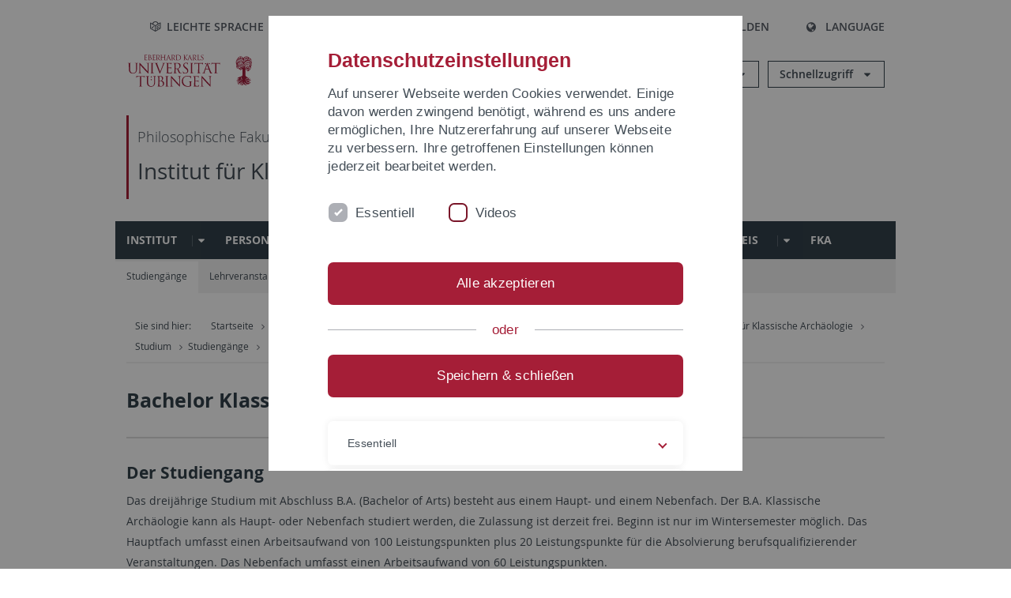

--- FILE ---
content_type: text/html; charset=utf-8
request_url: https://uni-tuebingen.de/de/17161
body_size: 12803
content:
<!DOCTYPE html>
<html lang="de">
<head>

<meta charset="utf-8">
<!-- 
	This website is powered by TYPO3 - inspiring people to share!
	TYPO3 is a free open source Content Management Framework initially created by Kasper Skaarhoj and licensed under GNU/GPL.
	TYPO3 is copyright 1998-2026 of Kasper Skaarhoj. Extensions are copyright of their respective owners.
	Information and contribution at https://typo3.org/
-->

<base href="https://uni-tuebingen.de/">
<link rel="icon" href="/_assets/7d66ab3e4599366251c5af46f0e770b9/Images/favicon.ico" type="image/vnd.microsoft.icon">

<meta http-equiv="x-ua-compatible" content="IE=edge">
<meta name="generator" content="TYPO3 CMS">
<meta name="viewport" content="width=device-width, initial-scale=1.0, user-scalable=yes">
<meta name="robots" content="index,follow">
<meta name="twitter:card" content="summary">
<meta name="language" content="de">
<meta name="date" content="2024-11-14">
<meta name="title" content="Bachelor Klassische Archäologie (Haupt- und Nebenfach)">


<link rel="stylesheet" href="/typo3temp/assets/compressed/merged-088d6f1e055b6483444c31caec728def-efe8524d4c9dc3e28d91b221099bea24.css?1764770257" media="all">






<meta name="keywords" content=" "/><title>Bachelor Klassische Archäologie (Haupt- und Nebenfach)&#32;&#124; Universität Tübingen</title>      <link rel="apple-touch-icon" sizes="180x180" href="/_assets/7d66ab3e4599366251c5af46f0e770b9/Images/Favicons/apple-touch-icon.png">
      <link rel="icon" type="image/png" sizes="32x32" href="/_assets/7d66ab3e4599366251c5af46f0e770b9/Images/Favicons/favicon-32x32.png">
      <link rel="icon" type="image/png" sizes="16x16" href="/_assets/7d66ab3e4599366251c5af46f0e770b9/Images/Favicons/favicon-16x16.png">
      <link rel="manifest" href="/_assets/7d66ab3e4599366251c5af46f0e770b9/Images/Favicons/site.webmanifest">
      <link rel="mask-icon" href="/_assets/7d66ab3e4599366251c5af46f0e770b9/Images/Favicons/safari-pinned-tab.svg" color="#5bbad5">
      <meta name="msapplication-TileColor" content="#da532c">
      <meta name="theme-color" content="#ffffff">
<link rel="canonical" href="https://uni-tuebingen.de/fakultaeten/philosophische-fakultaet/fachbereiche/altertums-und-kunstwissenschaften/institut-fuer-klassische-archaeologie/studium/studiengaenge/bachelor-klassische-archaeologie-haupt-und-nebenfach/"/>
</head>
<body class="page17161">


<div class="ut-page">
    <header class="ut-page__header ut-page-header">
    
        <nav class="ut-nav ut-nav--skipanchors" aria-label="Bereiche überspringen">
    <ul class="ut-nav__list " >
        <li class="ut-nav__item " data-level-count="1" >
            <a class="ut-link ut-nav__link hidden-xs hidden-sm sr-only sr-only-focusable" href="/fakultaeten/philosophische-fakultaet/fachbereiche/altertums-und-kunstwissenschaften/institut-fuer-klassische-archaeologie/studium/studiengaenge/bachelor-klassische-archaeologie-haupt-und-nebenfach/#ut-identifier--main-nav" tabindex="0">Direkt zur Hauptnavigation</a>
        </li>
        <li class="ut-nav__item " data-level-count="2" >
            <a class="ut-link ut-nav__link sr-only sr-only-focusable" href="/fakultaeten/philosophische-fakultaet/fachbereiche/altertums-und-kunstwissenschaften/institut-fuer-klassische-archaeologie/studium/studiengaenge/bachelor-klassische-archaeologie-haupt-und-nebenfach/#ut-identifier--main-content" tabindex="0">Direkt zum Inhalt</a>
        </li>
        <li class="ut-nav__item " data-level-count="3" >
            <a class="ut-link ut-nav__link sr-only sr-only-focusable" href="/fakultaeten/philosophische-fakultaet/fachbereiche/altertums-und-kunstwissenschaften/institut-fuer-klassische-archaeologie/studium/studiengaenge/bachelor-klassische-archaeologie-haupt-und-nebenfach/#ut-identifier--footer" tabindex="0" >Direkt zur Fußleiste</a>
        </li>
        <li class="ut-nav__item " data-level-count="4" >
            <a class="ut-link ut-nav__link hidden-xs sr-only sr-only-focusable" href="/fakultaeten/philosophische-fakultaet/fachbereiche/altertums-und-kunstwissenschaften/institut-fuer-klassische-archaeologie/studium/studiengaenge/bachelor-klassische-archaeologie-haupt-und-nebenfach/#ut-identifier--search-toggle" tabindex="0">Direkt zur Suche</a>
        </li>
    </ul>
</nav>


        <div class="container ut-page-header__container">
            
<div class="ut-page-header__menu">
	<nav class="ut-nav ut-nav--meta-top ut-page-header__meta"
		 aria-label="Metanavigation">
		<ul class="ut-nav__list">
			<li class="ut-nav__item " data-level-count="1"><a href="/leichte-sprache/" class="ut-link ut-nav__link"><span class="ut-link__icon ut-link__icon--left icon-iconset_leichtesprache ut-icon"></span>Leichte Sprache</a></li><li class="ut-nav__item " data-level-count="1"><a href="/gebaerdensprache/" class="ut-link ut-nav__link"><span class="ut-link__icon ut-link__icon--left icon-iconset_gebaerdensprache ut-icon"></span>Gebärdensprache</a></li><li class="ut-nav__item " data-level-count="1"><a href="/uni-a-z/" class="ut-link ut-nav__link"><span class="ut-link__icon ut-link__icon--left ut-icon-info-circled ut-icon"></span>Uni A-Z</a></li><li class="ut-nav__item " data-level-count="1"><a href="/kontakt/" class="ut-link ut-nav__link"><span class="ut-link__icon ut-link__icon--left ut-icon-mail-squared ut-icon"></span>Kontakt</a></li>
		</ul>
	</nav>

	<nav class="ut-page-header__switch ut-switchbar">
		<ul class="ut-switchbar__list">
			<li class="ut-switchbar__item" id="switchbar-search">
				<button class="ut-switchbar__toggle" id="ut-identifier--search-toggle" data-toggle="switchbar"
						data-target="#switchblock-search"
						aria-haspopup="true" aria-expanded="false" tabindex="0">
					<span class="ut-switchbar__icon ut-icon ut-icon-search"></span>
					<span class="ut-switchbar__label">Suchen</span>
				</button>
				<div class="ut-switchblock__item ut-switchblock__item--dropdown" id="switchblock-search">
					<div class="ut-switchblock__header">
						<span class="ut-switchblock__title">Suche (mit Ecosia)</span>
					</div>
					<div class="ut-switchblock__content">
						<form class="ut-form ut-form--search ut-form--small" name="searchForm" role="search" action="https://www.ecosia.org/search" onsubmit="appendSiteToQuery()">
							<fieldset>
								<legend>Suchen</legend>
								<div class="ut-form__row row ">
									<input class="ut-form__input ut-form__field" id="search" type="search" name="q" placeholder="Ihre Suchanfrage" value="" aria-label="Suchanfrage eingeben" required/>
								</div>
								<div class="ut-form__actions row ">
									<button type="submit" class="ut-btn ut-btn--outline ut-btn--color-primary-1 ut-form__action" aria-label="Suche starten">
										Suchen
										<span class="ut-btn__icon ut-btn__icon--right ut-icon ut-icon-right-big"></span>
									</button>
								</div>
							</fieldset>
						</form>
					</div>
					<span class="ut-switchblock__close-icon ut-icon ut-icon-cancel" role="button" tabindex="0"></span>
				</div>
			</li>
			<li class="ut-switchbar__item" id="switchbar-login" data-login-nonceurl="/fakultaeten/philosophische-fakultaet/fachbereiche/altertums-und-kunstwissenschaften/institut-fuer-klassische-archaeologie/studium/studiengaenge/bachelor-klassische-archaeologie-haupt-und-nebenfach?type=1727092915">
				
						<button class="ut-switchbar__toggle" data-toggle="switchbar" data-target="#switchblock-login" data-sslredirect="true" aria-haspopup="true" aria-expanded="false" tabindex="0">
							<span class="ut-switchbar__icon ut-icon ut-icon-login"></span>
							<span class="ut-switchbar__label">Anmelden</span>
						</button>
					
				<div class="ut-switchblock__item ut-switchblock__item--dropdown" id="switchblock-login">
					<div class="ut-switchblock__header">
						<span class="ut-switchblock__title">Anmelden</span>
					</div>
					<div class="ut-switchblock__content">
						

	<form class="ut-form ut-form--login ut-form--small" action="https://uni-tuebingen.de/login/" method="post">
		<fieldset>
			<legend>Anmelde Formular</legend>
			<div class="ut-form__row row">
				<input
						class="ut-form__input ut-form__field"
						id="user"
						name="user"
						placeholder="Benutzername"
						value=""
						aria-label="Benutzername eingeben"
						required=""
						type="text" />
			</div>
			<div class="ut-form__row row">
				<input class="ut-form__input ut-form__field"
						id="password"
						name="pass"
						placeholder="Passwort"
						value=""
						aria-label="Passwort eingeben"
						required=""
						type="password" />
			</div>

			<input type="hidden" name="logintype" value="login" />
			
			<input type="hidden" name="pid" value="146,147,166,8290,8291,8394,8395,8425,8426,9608,31267,8293,8366@c40ba2f920a5ca0bb18bcdfcdc389e757e48a010" />
			<input type="hidden" name="redirect_url" value="" />
			<input type="hidden" name="tx_felogin_pi1[noredirect]" value="0" />
			<input type="hidden" name="referer" value="/fakultaeten/philosophische-fakultaet/fachbereiche/altertums-und-kunstwissenschaften/institut-fuer-klassische-archaeologie/studium/studiengaenge/bachelor-klassische-archaeologie-haupt-und-nebenfach/" />
			<input type="hidden" name="__RequestToken" value="will be filled via ajax" data-login-noncecontainer="" />

			<div class="ut-form__actions row">
				<button type="submit" class="ut-btn ut-btn--outline ut-btn--color-primary-1 ut-form__action"
						aria-label="Anmelden">Anmelden<span
						class="ut-btn__icon ut-btn__icon--right ut-icon ut-icon-right-big"></span></button>
			</div>
		</fieldset>
	</form>



					</div>
					<span class="ut-switchblock__close-icon ut-icon ut-icon-cancel" role="button" tabindex="0"></span>
				</div>
			</li>
			<li class="ut-switchbar__item" id="switchbar-language">
				<button class="ut-switchbar__toggle" data-toggle="switchbar" data-target="#switchblock-language"
						aria-haspopup="true" aria-expanded="false" tabindex="0">
					<span class="ut-switchbar__icon ut-icon ut-icon-globe"></span>
					<span class="ut-switchbar__label">Language</span>
				</button>
				<div class="ut-switchblock__item ut-switchblock__item--dropdown" id="switchblock-language">
					<div class="ut-switchblock__header">
						<span class="ut-switchblock__title">Sprachauswahl</span>
					</div>
					<div class="ut-switchblock__content">
						<nav class="ut-nav ut-nav--language"
							 aria-label="Sprachwähler">
							<ul class="ut-nav__list"><li class="ut-nav__item"><a href="/fakultaeten/philosophische-fakultaet/fachbereiche/altertums-und-kunstwissenschaften/institut-fuer-klassische-archaeologie/studium/studiengaenge/bachelor-klassische-archaeologie-haupt-und-nebenfach/" class="ut-link ut-nav__link">Deutsch</a></li><li class="ut-nav__item"><a href="/en/fakultaeten/philosophische-fakultaet/fachbereiche/altertums-und-kunstwissenschaften/institut-fuer-klassische-archaeologie/studium/studiengaenge/bachelor-klassische-archaeologie-haupt-und-nebenfach/" class="ut-link ut-nav__link">Englisch</a></li></ul>
						</nav>
					</div>
					<span class="ut-switchblock__close-icon ut-icon ut-icon-cancel" role="button" tabindex="0"></span>
				</div>
			</li>
			
			<li class="ut-switchbar__item ut-switchbar__metanavigation">
				<a class="ut-switchbar__toggle" title="Leichte Sprache" tabindex="0" href="/leichte-sprache/">
					<span class="ut-switchbar__icon ut-icon icon-iconset_leichtesprache"></span>
				</a>
			</li>
			
			
			<li class="ut-switchbar__item ut-switchbar__metanavigation">
				<a class="ut-switchbar__toggle" title="Gebärdensprache" tabindex="0" href="/gebaerdensprache/">
					<span class="ut-switchbar__icon ut-icon icon-iconset_gebaerdensprache"></span>
				</a>
			</li>
			
			<li class="ut-switchbar__item" id="switchbar-menu">
				<button class="ut-switchbar__toggle" id="ut-identifier--menu-toggle" data-toggle="switchbar"
						data-target="#switchblock-menu" title="Menü" aria-haspopup="true"
						aria-expanded="false">
					<span class="ut-switchbar__icon ut-icon ut-icon-menu"></span>
					<span class="ut-switchbar__icon ut-icon ut-icon-cancel"></span>
					<span class="ut-switchbar__label sr-only-focusable">Hauptmenu</span>
				</button>
			</li>
		</ul>
	</nav>
</div>


            

<div class="ut-page-header__banner">
	<div class="ut-page-header__logos">
		<a href="/" class="ut-logo-link ut-logo-link--main">
			<img class="ut-img ut-img--logo ut-img--logo-main" alt="Logo der Universität Tübingen" src="/_assets/7d66ab3e4599366251c5af46f0e770b9/Images/Logo_Universitaet_Tuebingen.svg" width="269" height="70" />
		</a>
		
				<a class="ut-logo-link ut-logo-link--excellence" href="/exzellenzstrategie/">
					<img class="ut-img ut-img--logo ut-img--logo-excellence" alt="Logo der Exzellenzstrategie" src="/_assets/7d66ab3e4599366251c5af46f0e770b9/Images/Logo_Universitaet_Tuebingen_Exzellent_EN.svg" width="230" height="30" />
				</a>
			

	</div>

	<div class="ut-page-header__dropdowns">
		<div class="ut-dropdown">
			<button class="ut-dropdown__toggle ut-dropdown__toggle--outline" id="header-dropdown-toggle-groups" aria-controls="ut-information" aria-expanded="false"
					type="button" data-toggle="dropdown">
				Informationen für
			</button>
			<ul class="ut-dropdown__menu  dropdown-menu" id="ut-information"><li class="ut-dropdown__item"><a href="/studium/studieninteresse/" class="ut-link ut-dropdown__link">Studieninteressierte</a></li><li class="ut-dropdown__item"><a href="/studium/" class="ut-link ut-dropdown__link">Studierende</a></li><li class="ut-dropdown__item"><a href="/beschaeftigte/" class="ut-link ut-dropdown__link" title="Übersicht über wichtige Anlaufstellen, Angebote und News für Beschäftigte der Universität Tübingen.">Beschäftigte</a></li><li class="ut-dropdown__item"><a href="/lehrende/" class="ut-link ut-dropdown__link" title="Weiterbildungsmöglichkeiten, Beratung und Informationen sowie konkrete Hilfsangebote für Lehrende der Universität Tübingen.">Lehrende</a></li><li class="ut-dropdown__item"><a href="/alumni/" class="ut-link ut-dropdown__link" title="Herzlich willkommen beim Alumni-Netzwerk der Universität Tübingen. Informationen, Kontakte und Veranstaltungen für ehemalige Studierende und Forschende: Stay connected! ">Alumni</a></li><li class="ut-dropdown__item"><a href="/universitaet/aktuelles-und-publikationen/medienservice/" class="ut-link ut-dropdown__link">Medien</a></li><li class="ut-dropdown__item"><a href="/wirtschaft/" class="ut-link ut-dropdown__link" title="Von der Universität in die Praxis: Anlaufstellen für das Recruiting von Nachwuchskräften sowie Forschungskooperationen mit Unternehmen. ">Wirtschaft</a></li><li class="ut-dropdown__item"><a href="/weiterbildung/" class="ut-link ut-dropdown__link" title="Für Ihren nächsten Karriereschritt: Wissenschaftliche Weiterbildungsprogramme zur Qualifizierung und Professionalisierung im Beruf. ">Weiterbildung</a></li></ul>
		</div>
		<div class="ut-dropdown">
			<button class="ut-dropdown__toggle ut-dropdown__toggle--outline" id="header-dropdown-toggle-quicklinks" aria-controls="ut-quicklinks" aria-expanded="false"
					type="button" data-toggle="dropdown">
				Schnellzugriff
			</button>
			<ul class="ut-dropdown__menu  dropdown-menu" id="ut-quicklinks"><li class="ut-dropdown__item"><a href="/studium/studienangebot/verzeichnis-der-studiengaenge/" class="ut-link ut-dropdown__link">Alle Studiengänge</a></li><li class="ut-dropdown__item"><a href="https://alma.uni-tuebingen.de/alma/pages/cs/sys/portal/hisinoneStartPage.faces" target="_blank" class="ut-link ut-dropdown__link" rel="noreferrer">ALMA Portal</a></li><li class="ut-dropdown__item"><a href="/exzellenzstrategie/" class="ut-link ut-dropdown__link">Exzellenzstrategie</a></li><li class="ut-dropdown__item"><a href="https://epv-welt.uni-tuebingen.de/RestrictedPages/StartSearch.aspx" target="_blank" class="ut-link ut-dropdown__link" rel="noreferrer">Personensuche (EPV)</a></li><li class="ut-dropdown__item"><a href="/einrichtungen/verwaltung/iv-studierende/studierendenabteilung/studierendensekretariat/" class="ut-link ut-dropdown__link">Studierendensekretariat</a></li><li class="ut-dropdown__item"><a href="/einrichtungen/universitaetsbibliothek/" class="ut-link ut-dropdown__link">Universitätsbibliothek</a></li><li class="ut-dropdown__item"><a href="https://alma.uni-tuebingen.de/alma/pages/cs/sys/portal/hisinoneStartPage.faces" target="_blank" class="ut-link ut-dropdown__link" rel="noreferrer">Vorlesungsverzeichnis</a></li><li class="ut-dropdown__item"><a href="https://webmail.uni-tuebingen.de/" target="_blank" class="ut-link ut-dropdown__link" rel="noreferrer">Webmail Uni Tübingen</a></li><li class="ut-dropdown__item"><a href="/studium/beratung-und-info/zentrale-studienberatung/" class="ut-link ut-dropdown__link">Zentrale Studienberatung</a></li></ul>
		</div>
	</div>
</div>




            
    <nav class="ut-nav-area ut-page-header__area_nav" aria-label="Bereichsnavigation">
        
                <h4 class="ut-heading ut-nav-area__prev-level">
                    <a href="/fakultaeten/philosophische-fakultaet/fakultaet/" title="Philosophische Fakultät" class="ut-link ut-nav-area__link ut-nav-area__link--prev">
                        Philosophische Fakultät
                    </a>
                </h4>
                <h2 class="ut-heading ut-nav-area__current-level">
                    <a class="ut-link ut-nav-area__link" title="Institut für Klassische Archäologie" href="/fakultaeten/philosophische-fakultaet/fachbereiche/altertums-und-kunstwissenschaften/institut-fuer-klassische-archaeologie/institut/">
                        Institut für Klassische Archäologie
                    </a>
                </h2>
            
    </nav>



            

<div class="ut-page__switchblock ut-switchblock">
	<div class="ut-switchblock__item" id="switchblock-menu">
		<div class="ut-switchblock__header">
			
					<span class="ut-switchblock__title">Institut für Klassische Archäologie</span>
				
		</div>
		<div class="ut-switchblock__content" data-breadcrumbuids="17105,17118">
			<nav class="ut-nav ut-nav--main lory-slider js_variablewidth variablewidth" id="ut-identifier--main-nav" data-current-pid="17161" data-current-languageuid="0" data-navigationshortener-label="Mehr..."> <div class="lory-frame js_frame"><ul class="ut-nav__list ut-nav__list--level-1 lory-slides js_slides"><li class="ut-nav__item ut-nav__item--level-1 lory-slides__item js-slide" aria-haspopup="true" aria-expanded="false"><div class="ut-nav__link-group"><a href="/fakultaeten/philosophische-fakultaet/fachbereiche/altertums-und-kunstwissenschaften/institut-fuer-klassische-archaeologie/institut/" class="ut-link ut-nav__link ut-nav__link--level-1">Institut</a><a class="ut-nav__toggle-link" role="button" aria-label="Menü ein-/ausblenden" data-menu-currentpid="17104"><span class="ut-nav__toggle-line"></span><span class="ut-nav__toggle-icon"></span></a></div><ul class="ut-nav__list ut-nav__list--level-2"><li class="ut-nav__item ut-nav__item--close-level"><a href="#" class="ut-nav__link ut-nav__link--close-level"><span class="ut-icon ut-icon-angle-left ut-nav__link-icon ut-nav__link-icon--left"></span>Zurück</a></li><li class="ut-nav__item ut-nav__item--level-2"><a href="/fakultaeten/philosophische-fakultaet/fachbereiche/altertums-und-kunstwissenschaften/institut-fuer-klassische-archaeologie/institut/ueber-uns/" class="ut-link ut-nav__link ut-nav__link--level-2">Über Uns</a></li><li class="ut-nav__item ut-nav__item--level-2"><a href="/fakultaeten/philosophische-fakultaet/fachbereiche/altertums-und-kunstwissenschaften/institut-fuer-klassische-archaeologie/institut/bibliothek/" class="ut-link ut-nav__link ut-nav__link--level-2">Bibliothek</a></li><li class="ut-nav__item ut-nav__item--level-2"><div class="ut-nav__link-group"><a href="/fakultaeten/philosophische-fakultaet/fachbereiche/altertums-und-kunstwissenschaften/institut-fuer-klassische-archaeologie/institut/forschungskolloquium/" class="ut-link ut-nav__link ut-nav__link--level-2">Forschungskolloquium</a><a class="ut-nav__toggle-link" data-menuajax-refresh="true" role="button" data-menu-currentpid="136285"><span class="ut-nav__toggle-line"></span><span class="ut-nav__toggle-icon"></span></a></div><ul class="ut-nav__list ut-nav__list--level-3"><li class="ut-nav__item ut-nav__item--close-level"><a href="#" class="ut-nav__link ut-nav__link--close-level"><span class="ut-icon ut-icon-angle-left ut-nav__link-icon ut-nav__link-icon--left"></span>Zurück</a></li><li class="ut-nav__item ut-nav__item--level-3"><div class="ut-nav__link-group"><a href="/fakultaeten/philosophische-fakultaet/fachbereiche/altertums-und-kunstwissenschaften/institut-fuer-klassische-archaeologie/institut/forschungskolloquium/vergangene-kolloquien/sommersemester-2025/" class="ut-link ut-nav__link ut-nav__link--level-3" data-menuajax-parentpage="203092" tabindex="0" title="Vergangene Kolloquien">Vergangene Kolloquien</a><a class="ut-nav__toggle-link" data-menuajax-refresh="true" role="button" data-menu-currentpid="203092"><span class="ut-nav__toggle-line"></span><span class="ut-nav__toggle-icon"></span></a></div></li></ul></li><li class="ut-nav__item ut-nav__item--level-2"><a href="/fakultaeten/philosophische-fakultaet/fachbereiche/altertums-und-kunstwissenschaften/institut-fuer-klassische-archaeologie/institut/hauskolloquium/" class="ut-link ut-nav__link ut-nav__link--level-2">Hauskolloquium</a></li></ul></li><li class="ut-nav__item ut-nav__item--level-1 lory-slides__item js-slide "><a href="/fakultaeten/philosophische-fakultaet/fachbereiche/altertums-und-kunstwissenschaften/institut-fuer-klassische-archaeologie/personen/" class="ut-link ut-nav__link ut-nav__link--level-1">Personen</a></li><li class="ut-nav__item ut-nav__item--level-1 ut-nav__item--is-current lory-slides__item js-slide" aria-haspopup="true" aria-expanded="false"><div class="ut-nav__link-group ut-nav__link-group--is-current"><a href="/fakultaeten/philosophische-fakultaet/fachbereiche/altertums-und-kunstwissenschaften/institut-fuer-klassische-archaeologie/studium/" class="ut-link ut-nav__link ut-nav__link--level-1">Studium</a><a class="ut-nav__toggle-link" role="button" aria-label="Menü ein-/ausblenden" data-menu-currentpid="17105"><span class="ut-nav__toggle-line"></span><span class="ut-nav__toggle-icon"></span></a></div><ul class="ut-nav__list ut-nav__list--level-2"><li class="ut-nav__item ut-nav__item--close-level"><a href="#" class="ut-nav__link ut-nav__link--close-level"><span class="ut-icon ut-icon-angle-left ut-nav__link-icon ut-nav__link-icon--left"></span>Zurück</a></li><li class="ut-nav__item ut-nav__item--level-2"><a href="/fakultaeten/philosophische-fakultaet/fachbereiche/altertums-und-kunstwissenschaften/institut-fuer-klassische-archaeologie/studium/studiengaenge/" class="ut-link ut-nav__link ut-nav__link--level-2">Studiengänge</a></li><li class="ut-nav__item ut-nav__item--level-2"><a href="/fakultaeten/philosophische-fakultaet/fachbereiche/altertums-und-kunstwissenschaften/institut-fuer-klassische-archaeologie/studium/lehrveranstaltungen/" class="ut-link ut-nav__link ut-nav__link--level-2">Lehrveranstaltungen</a></li><li class="ut-nav__item ut-nav__item--level-2"><a href="/fakultaeten/philosophische-fakultaet/fachbereiche/altertums-und-kunstwissenschaften/institut-fuer-klassische-archaeologie/studium/studierendenaustausch/" class="ut-link ut-nav__link ut-nav__link--level-2">Studierendenaustausch</a></li><li class="ut-nav__item ut-nav__item--level-2"><a href="/fakultaeten/philosophische-fakultaet/fachbereiche/altertums-und-kunstwissenschaften/institut-fuer-klassische-archaeologie/studium/fachschaft/" class="ut-link ut-nav__link ut-nav__link--level-2">Fachschaft</a></li></ul></li><li class="ut-nav__item ut-nav__item--level-1 lory-slides__item js-slide" aria-haspopup="true" aria-expanded="false"><div class="ut-nav__link-group"><a href="/fakultaeten/philosophische-fakultaet/fachbereiche/altertums-und-kunstwissenschaften/institut-fuer-klassische-archaeologie/forschung/aktuelle-projekte/" class="ut-link ut-nav__link ut-nav__link--level-1">Forschung</a><a class="ut-nav__toggle-link" role="button" aria-label="Menü ein-/ausblenden" data-menu-currentpid="263223"><span class="ut-nav__toggle-line"></span><span class="ut-nav__toggle-icon"></span></a></div><ul class="ut-nav__list ut-nav__list--level-2"><li class="ut-nav__item ut-nav__item--close-level"><a href="#" class="ut-nav__link ut-nav__link--close-level"><span class="ut-icon ut-icon-angle-left ut-nav__link-icon ut-nav__link-icon--left"></span>Zurück</a></li><li class="ut-nav__item ut-nav__item--level-2"><a href="/fakultaeten/philosophische-fakultaet/fachbereiche/altertums-und-kunstwissenschaften/institut-fuer-klassische-archaeologie/forschung/aktuelle-projekte/" class="ut-link ut-nav__link ut-nav__link--level-2">Aktuelle Projekte</a></li><li class="ut-nav__item ut-nav__item--level-2"><a href="/fakultaeten/philosophische-fakultaet/fachbereiche/altertums-und-kunstwissenschaften/institut-fuer-klassische-archaeologie/forschung/laufende-qualifikationsarbeiten/" class="ut-link ut-nav__link ut-nav__link--level-2">Laufende Qualifikationsarbeiten</a></li><li class="ut-nav__item ut-nav__item--level-2"><a href="/fakultaeten/philosophische-fakultaet/fachbereiche/altertums-und-kunstwissenschaften/institut-fuer-klassische-archaeologie/forschung/taf/" class="ut-link ut-nav__link ut-nav__link--level-2">TAF</a></li><li class="ut-nav__item ut-nav__item--level-2"><a href="/fakultaeten/philosophische-fakultaet/fachbereiche/altertums-und-kunstwissenschaften/institut-fuer-klassische-archaeologie/forschung/outreach-activities/" class="ut-link ut-nav__link ut-nav__link--level-2" title="Outreach Activities">Outreach Activities</a></li><li class="ut-nav__item ut-nav__item--level-2"><a href="/fakultaeten/philosophische-fakultaet/fachbereiche/altertums-und-kunstwissenschaften/institut-fuer-klassische-archaeologie/forschung/abgeschlossene-qualifikationsarbeiten/" class="ut-link ut-nav__link ut-nav__link--level-2">Abgeschlossene Qualifikationsarbeiten</a></li><li class="ut-nav__item ut-nav__item--level-2"><a href="/fakultaeten/philosophische-fakultaet/fachbereiche/altertums-und-kunstwissenschaften/institut-fuer-klassische-archaeologie/forschung/abgeschlossene-projekte/" class="ut-link ut-nav__link ut-nav__link--level-2">Abgeschlossene Projekte</a></li></ul></li><li class="ut-nav__item ut-nav__item--level-1 lory-slides__item js-slide "><a href="https://www.unimuseum.uni-tuebingen.de/de/schloss-hohentuebingen/museum-alte-kulturen" target="_blank" class="ut-link ut-nav__link ut-nav__link--level-1" rel="noreferrer" title="Sammlung">Sammlung</a></li><li class="ut-nav__item ut-nav__item--level-1 lory-slides__item js-slide" aria-haspopup="true" aria-expanded="false"><div class="ut-nav__link-group"><a href="/fakultaeten/philosophische-fakultaet/fachbereiche/altertums-und-kunstwissenschaften/institut-fuer-klassische-archaeologie/ernst-von-sieglin-preis/" class="ut-link ut-nav__link ut-nav__link--level-1">Ernst von Sieglin Preis</a><a class="ut-nav__toggle-link" role="button" aria-label="Menü ein-/ausblenden" data-menu-currentpid="141387"><span class="ut-nav__toggle-line"></span><span class="ut-nav__toggle-icon"></span></a></div><ul class="ut-nav__list ut-nav__list--level-2"><li class="ut-nav__item ut-nav__item--close-level"><a href="#" class="ut-nav__link ut-nav__link--close-level"><span class="ut-icon ut-icon-angle-left ut-nav__link-icon ut-nav__link-icon--left"></span>Zurück</a></li><li class="ut-nav__item ut-nav__item--level-2"><a href="/fakultaeten/philosophische-fakultaet/fachbereiche/altertums-und-kunstwissenschaften/institut-fuer-klassische-archaeologie/ernst-von-sieglin-preis/preistraegerinnen/" class="ut-link ut-nav__link ut-nav__link--level-2">PreisträgerInnen</a></li></ul></li><li class="ut-nav__item ut-nav__item--level-1 lory-slides__item js-slide "><a href="/fakultaeten/philosophische-fakultaet/fachbereiche/altertums-und-kunstwissenschaften/institut-fuer-klassische-archaeologie/fka/" class="ut-link ut-nav__link ut-nav__link--level-1">FKA</a></li></ul></div><span class="lory-nav js_prev prev"><svg xmlns="http://www.w3.org/2000/svg" width="50" height="50" viewBox="0 0 501.5 501.5"><g><path fill="#2E435A" d="M302.67 90.877l55.77 55.508L254.575 250.75 358.44 355.116l-55.77 55.506L143.56 250.75z"/></g></svg></span><span class="lory-nav js_next next"><svg xmlns="http://www.w3.org/2000/svg" width="50" height="50" viewBox="0 0 501.5 501.5"><g><path fill="#2E435A" d="M199.33 410.622l-55.77-55.508L247.425 250.75 143.56 146.384l55.77-55.507L358.44 250.75z"/></g></svg></span><ul class="ut-nav__list ut-nav__list--level-1 ut-nav__mobile-dropdowns"><li class="ut-nav__item ut-nav__item--level-1"><div class="ut-nav__link-group ut-nav__link-group--no-href"><a class="ut-link ut-nav__link ut-nav__link--level-1">Informationen für</a><a class="ut-nav__toggle-link" role="button" aria-label="Menü ein-/ausblenden" data-menu-currentpid="113084"><span class="ut-nav__toggle-line"></span><span class="ut-nav__toggle-icon"></span></a></div><ul class="ut-nav__list ut-nav__list--level-2"><li class="ut-nav__item ut-nav__item--close-level"><a href="#" class="ut-nav__link ut-nav__link--close-level"><span class="ut-icon ut-icon-angle-left ut-nav__link-icon ut-nav__link-icon--left"></span>Zurück</a></li><li class="ut-nav__item ut-nav__item--level-2"><a href="/studium/studieninteresse/" class="ut-link ut-nav__link ut-nav__link--level-2">Studieninteressierte</a></li><li class="ut-nav__item ut-nav__item--level-2"><a href="/studium/" class="ut-link ut-nav__link ut-nav__link--level-2">Studierende</a></li><li class="ut-nav__item ut-nav__item--level-2"><div class="ut-nav__link-group"><a href="/beschaeftigte/" class="ut-link ut-nav__link ut-nav__link--level-2" title="Übersicht über wichtige Anlaufstellen, Angebote und News für Beschäftigte der Universität Tübingen.">Beschäftigte</a><a class="ut-nav__toggle-link" data-menuajax-refresh="true" role="button" data-menu-currentpid="11"><span class="ut-nav__toggle-line"></span><span class="ut-nav__toggle-icon"></span></a></div><ul class="ut-nav__list ut-nav__list--level-3"><li class="ut-nav__item ut-nav__item--close-level"><a href="#" class="ut-nav__link ut-nav__link--close-level"><span class="ut-icon ut-icon-angle-left ut-nav__link-icon ut-nav__link-icon--left"></span>Zurück</a></li><li class="ut-nav__item ut-nav__item--level-3"><a href="/beschaeftigte/beratung-und-hilfe/" class="ut-link ut-nav__link ut-nav__link--level-3">Beratung und Hilfe</a></li><li class="ut-nav__item ut-nav__item--level-3"><a href="/beschaeftigte/computer-und-it/" class="ut-link ut-nav__link ut-nav__link--level-3">Computer und IT</a></li><li class="ut-nav__item ut-nav__item--level-3"><a href="/beschaeftigte/gesund-bleiben/" class="ut-link ut-nav__link ut-nav__link--level-3">Gesund bleiben</a></li><li class="ut-nav__item ut-nav__item--level-3"><a href="/beschaeftigte/kommunikation-und-medien/" class="ut-link ut-nav__link ut-nav__link--level-3">Kommunikation und Medien</a></li><li class="ut-nav__item ut-nav__item--level-3"><a href="/beschaeftigte/personalverwaltung/" class="ut-link ut-nav__link ut-nav__link--level-3">Personalverwaltung</a></li><li class="ut-nav__item ut-nav__item--level-3"><a href="/beschaeftigte/raeume-nutzen/" class="ut-link ut-nav__link ut-nav__link--level-3">Räume nutzen</a></li><li class="ut-nav__item ut-nav__item--level-3"><a href="/einrichtungen/verwaltung/stabsstellen/hochschulkommunikation/corporate-design-1/startseite/" class="ut-link ut-nav__link ut-nav__link--level-3">Corporate Design</a></li></ul></li><li class="ut-nav__item ut-nav__item--level-2"><div class="ut-nav__link-group"><a href="/lehrende/" class="ut-link ut-nav__link ut-nav__link--level-2" title="Weiterbildungsmöglichkeiten, Beratung und Informationen sowie konkrete Hilfsangebote für Lehrende der Universität Tübingen.">Lehrende</a><a class="ut-nav__toggle-link" data-menuajax-refresh="true" role="button" data-menu-currentpid="28729"><span class="ut-nav__toggle-line"></span><span class="ut-nav__toggle-icon"></span></a></div><ul class="ut-nav__list ut-nav__list--level-3"><li class="ut-nav__item ut-nav__item--close-level"><a href="#" class="ut-nav__link ut-nav__link--close-level"><span class="ut-icon ut-icon-angle-left ut-nav__link-icon ut-nav__link-icon--left"></span>Zurück</a></li><li class="ut-nav__item ut-nav__item--level-3"><a href="/lehrende/veranstaltungen/" class="ut-link ut-nav__link ut-nav__link--level-3">Veranstaltungen</a></li><li class="ut-nav__item ut-nav__item--level-3"><div class="ut-nav__link-group"><a href="/lehrende/foerderformate/" class="ut-link ut-nav__link ut-nav__link--level-3" data-menuajax-parentpage="266466">Förderformate</a><a class="ut-nav__toggle-link" data-menuajax-refresh="true" role="button" data-menu-currentpid="266466"><span class="ut-nav__toggle-line"></span><span class="ut-nav__toggle-icon"></span></a></div></li><li class="ut-nav__item ut-nav__item--level-3"><div class="ut-nav__link-group"><a href="/lehrende/generative-ki-in-lehre-und-forschung/" class="ut-link ut-nav__link ut-nav__link--level-3" data-menuajax-parentpage="275505">Generative KI in Lehre und Forschung</a><a class="ut-nav__toggle-link" data-menuajax-refresh="true" role="button" data-menu-currentpid="275505"><span class="ut-nav__toggle-line"></span><span class="ut-nav__toggle-icon"></span></a></div></li><li class="ut-nav__item ut-nav__item--level-3"><div class="ut-nav__link-group"><a href="/lehrende/digitale-lehre/" class="ut-link ut-nav__link ut-nav__link--level-3" data-menuajax-parentpage="174591">Digitale Lehre</a><a class="ut-nav__toggle-link" data-menuajax-refresh="true" role="button" data-menu-currentpid="174591"><span class="ut-nav__toggle-line"></span><span class="ut-nav__toggle-icon"></span></a></div></li><li class="ut-nav__item ut-nav__item--level-3"><a href="/lehrende/digitale-pruefungen/" class="ut-link ut-nav__link ut-nav__link--level-3">Digitale Prüfungen</a></li><li class="ut-nav__item ut-nav__item--level-3"><a href="/lehrende/teaching-excellence-digital/" class="ut-link ut-nav__link ut-nav__link--level-3">Teaching Excellence – Digital</a></li><li class="ut-nav__item ut-nav__item--level-3"><div class="ut-nav__link-group"><a href="/lehrende/hochschuldidaktik/" class="ut-link ut-nav__link ut-nav__link--level-3" data-menuajax-parentpage="24053">Hochschuldidaktik</a><a class="ut-nav__toggle-link" data-menuajax-refresh="true" role="button" data-menu-currentpid="24053"><span class="ut-nav__toggle-line"></span><span class="ut-nav__toggle-icon"></span></a></div></li><li class="ut-nav__item ut-nav__item--level-3"><div class="ut-nav__link-group"><a href="/lehrende/studiengangsplanung-und-entwicklung/" class="ut-link ut-nav__link ut-nav__link--level-3" data-menuajax-parentpage="109713" title="Die Abteilung Studiengangsplanung und –entwicklung beschäftigt sich mit der Einrichtung und Weiterentwicklung von Bachelor- und Masterstudiengängen an der Universität Tübingen.&amp;nbsp;">Studiengangsplanung und -entwicklung</a><a class="ut-nav__toggle-link" data-menuajax-refresh="true" role="button" data-menu-currentpid="109713"><span class="ut-nav__toggle-line"></span><span class="ut-nav__toggle-icon"></span></a></div></li><li class="ut-nav__item ut-nav__item--level-3"><div class="ut-nav__link-group"><a href="/lehrende/angebote-der-zentralen-studienberatung/" class="ut-link ut-nav__link ut-nav__link--level-3" data-menuajax-parentpage="60446">Angebote der Zentralen Studienberatung</a><a class="ut-nav__toggle-link" data-menuajax-refresh="true" role="button" data-menu-currentpid="60446"><span class="ut-nav__toggle-line"></span><span class="ut-nav__toggle-icon"></span></a></div></li></ul></li><li class="ut-nav__item ut-nav__item--level-2"><div class="ut-nav__link-group"><a href="/alumni/" class="ut-link ut-nav__link ut-nav__link--level-2" title="Herzlich willkommen beim Alumni-Netzwerk der Universität Tübingen. Informationen, Kontakte und Veranstaltungen für ehemalige Studierende und Forschende: Stay connected! ">Alumni</a><a class="ut-nav__toggle-link" data-menuajax-refresh="true" role="button" data-menu-currentpid="10"><span class="ut-nav__toggle-line"></span><span class="ut-nav__toggle-icon"></span></a></div><ul class="ut-nav__list ut-nav__list--level-3"><li class="ut-nav__item ut-nav__item--close-level"><a href="#" class="ut-nav__link ut-nav__link--close-level"><span class="ut-icon ut-icon-angle-left ut-nav__link-icon ut-nav__link-icon--left"></span>Zurück</a></li><li class="ut-nav__item ut-nav__item--level-3"><a href="/alumni/registrierung/" class="ut-link ut-nav__link ut-nav__link--level-3">Registrierung</a></li><li class="ut-nav__item ut-nav__item--level-3"><div class="ut-nav__link-group"><a href="/alumni/netzwerken/" class="ut-link ut-nav__link ut-nav__link--level-3" data-menuajax-parentpage="243580">Netzwerken</a><a class="ut-nav__toggle-link" data-menuajax-refresh="true" role="button" data-menu-currentpid="243580"><span class="ut-nav__toggle-line"></span><span class="ut-nav__toggle-icon"></span></a></div></li><li class="ut-nav__item ut-nav__item--level-3"><a href="/alumni/engagieren/" class="ut-link ut-nav__link ut-nav__link--level-3">Engagieren</a></li><li class="ut-nav__item ut-nav__item--level-3"><div class="ut-nav__link-group"><a href="/alumni/veranstaltungen/" class="ut-link ut-nav__link ut-nav__link--level-3" data-menuajax-parentpage="206301" title="Online Alumni Talks, Wissenschaftsvorträge, Führungen an der Uni Tübingen - entdecken Sie anstehende Veranstaltungen für unsere Alumni Community.">Veranstaltungen</a><a class="ut-nav__toggle-link" data-menuajax-refresh="true" role="button" data-menu-currentpid="206301"><span class="ut-nav__toggle-line"></span><span class="ut-nav__toggle-icon"></span></a></div></li><li class="ut-nav__item ut-nav__item--level-3"><a href="/alumni/aus-dem-netzwerk/" class="ut-link ut-nav__link ut-nav__link--level-3">Aus dem Netzwerk</a></li><li class="ut-nav__item ut-nav__item--level-3"><a href="/alumni/forschenden-alumni/" class="ut-link ut-nav__link ut-nav__link--level-3">Forschenden-Alumni</a></li><li class="ut-nav__item ut-nav__item--level-3"><div class="ut-nav__link-group"><a href="/alumni/mitwirken/" class="ut-link ut-nav__link ut-nav__link--level-3" data-menuajax-parentpage="207309">Mitwirken</a><a class="ut-nav__toggle-link" data-menuajax-refresh="true" role="button" data-menu-currentpid="207309"><span class="ut-nav__toggle-line"></span><span class="ut-nav__toggle-icon"></span></a></div></li><li class="ut-nav__item ut-nav__item--level-3"><a href="/alumni/kontakt/" class="ut-link ut-nav__link ut-nav__link--level-3">Kontakt</a></li></ul></li><li class="ut-nav__item ut-nav__item--level-2"><a href="/universitaet/aktuelles-und-publikationen/medienservice/" class="ut-link ut-nav__link ut-nav__link--level-2">Medien</a></li><li class="ut-nav__item ut-nav__item--level-2"><a href="/wirtschaft/" class="ut-link ut-nav__link ut-nav__link--level-2" title="Von der Universität in die Praxis: Anlaufstellen für das Recruiting von Nachwuchskräften sowie Forschungskooperationen mit Unternehmen. ">Wirtschaft</a></li><li class="ut-nav__item ut-nav__item--level-2"><div class="ut-nav__link-group"><a href="/weiterbildung/" class="ut-link ut-nav__link ut-nav__link--level-2" title="Für Ihren nächsten Karriereschritt: Wissenschaftliche Weiterbildungsprogramme zur Qualifizierung und Professionalisierung im Beruf. ">Weiterbildung</a><a class="ut-nav__toggle-link" data-menuajax-refresh="true" role="button" data-menu-currentpid="41670"><span class="ut-nav__toggle-line"></span><span class="ut-nav__toggle-icon"></span></a></div><ul class="ut-nav__list ut-nav__list--level-3"><li class="ut-nav__item ut-nav__item--close-level"><a href="#" class="ut-nav__link ut-nav__link--close-level"><span class="ut-icon ut-icon-angle-left ut-nav__link-icon ut-nav__link-icon--left"></span>Zurück</a></li><li class="ut-nav__item ut-nav__item--level-3"><div class="ut-nav__link-group"><a href="/weiterbildung/ueber-uns/" class="ut-link ut-nav__link ut-nav__link--level-3" data-menuajax-parentpage="109912">Über uns</a><a class="ut-nav__toggle-link" data-menuajax-refresh="true" role="button" data-menu-currentpid="109912"><span class="ut-nav__toggle-line"></span><span class="ut-nav__toggle-icon"></span></a></div></li><li class="ut-nav__item ut-nav__item--level-3"><a href="/weiterbildung/wissenschaftliche-weiterbildung-2028-fachkraefte-in-zukunftsthemen-qualifizieren-und-neue-bedarfe-identifizieren/" class="ut-link ut-nav__link ut-nav__link--level-3">Wissenschaftliche Weiterbildung 2028: Fachkräfte in Zukunftsthemen qualifizieren und neue Bedarfe identifizieren</a></li><li class="ut-nav__item ut-nav__item--level-3"><div class="ut-nav__link-group"><a href="/weiterbildung/programm/" class="ut-link ut-nav__link ut-nav__link--level-3" data-menuajax-parentpage="67433">Programm</a><a class="ut-nav__toggle-link" data-menuajax-refresh="true" role="button" data-menu-currentpid="67433"><span class="ut-nav__toggle-line"></span><span class="ut-nav__toggle-icon"></span></a></div></li><li class="ut-nav__item ut-nav__item--level-3"><a href="/weiterbildung/abschluesse/" class="ut-link ut-nav__link ut-nav__link--level-3">Abschlüsse</a></li><li class="ut-nav__item ut-nav__item--level-3"><a href="/weiterbildung/teilnahmevoraussetzungen/" class="ut-link ut-nav__link ut-nav__link--level-3">Teilnahmevoraussetzungen</a></li><li class="ut-nav__item ut-nav__item--level-3"><a href="/weiterbildung/foerdermoeglichkeiten/" class="ut-link ut-nav__link ut-nav__link--level-3">Fördermöglichkeiten</a></li><li class="ut-nav__item ut-nav__item--level-3"><a href="/weiterbildung/haeufige-fragen/" class="ut-link ut-nav__link ut-nav__link--level-3">Häufige Fragen</a></li><li class="ut-nav__item ut-nav__item--level-3"><a href="/weiterbildung/anmeldung/" class="ut-link ut-nav__link ut-nav__link--level-3">Anmeldung</a></li></ul></li></ul></li><li class="ut-nav__item ut-nav__item--level-1"><div class="ut-nav__link-group ut-nav__link-group--no-href"><a class="ut-link ut-nav__link ut-nav__link--level-1">Schnellzugriff</a><a class="ut-nav__toggle-link" aria-label="Menü ein-/ausblenden" role="button" data-menu-currentpid="113084"><span class="ut-nav__toggle-line"></span><span class="ut-nav__toggle-icon"></span></a></div><ul class="ut-nav__list ut-nav__list--level-2"><li class="ut-nav__item ut-nav__item--close-level"><a href="#" class="ut-nav__link ut-nav__link--close-level"><span class="ut-icon ut-icon-angle-left ut-nav__link-icon ut-nav__link-icon--left"></span>Zurück</a></li><li class="ut-nav__item ut-nav__item--level-2"><a href="/studium/studienangebot/verzeichnis-der-studiengaenge/" class="ut-link ut-nav__link ut-nav__link--level-2">Alle Studiengänge</a></li><li class="ut-nav__item ut-nav__item--level-2"><a href="https://alma.uni-tuebingen.de/alma/pages/cs/sys/portal/hisinoneStartPage.faces" target="_blank" class="ut-link ut-nav__link ut-nav__link--level-2" rel="noreferrer">ALMA Portal</a></li><li class="ut-nav__item ut-nav__item--level-2"><a href="/exzellenzstrategie/" class="ut-link ut-nav__link ut-nav__link--level-2">Exzellenzstrategie</a></li><li class="ut-nav__item ut-nav__item--level-2"><a href="https://epv-welt.uni-tuebingen.de/RestrictedPages/StartSearch.aspx" target="_blank" class="ut-link ut-nav__link ut-nav__link--level-2" rel="noreferrer">Personensuche (EPV)</a></li><li class="ut-nav__item ut-nav__item--level-2"><a href="/einrichtungen/verwaltung/iv-studierende/studierendenabteilung/studierendensekretariat/" class="ut-link ut-nav__link ut-nav__link--level-2">Studierendensekretariat</a></li><li class="ut-nav__item ut-nav__item--level-2"><a href="/einrichtungen/universitaetsbibliothek/" class="ut-link ut-nav__link ut-nav__link--level-2">Universitätsbibliothek</a></li><li class="ut-nav__item ut-nav__item--level-2"><a href="https://alma.uni-tuebingen.de/alma/pages/cs/sys/portal/hisinoneStartPage.faces" target="_blank" class="ut-link ut-nav__link ut-nav__link--level-2" rel="noreferrer">Vorlesungsverzeichnis</a></li><li class="ut-nav__item ut-nav__item--level-2"><a href="https://webmail.uni-tuebingen.de/" target="_blank" class="ut-link ut-nav__link ut-nav__link--level-2" rel="noreferrer">Webmail Uni Tübingen</a></li><li class="ut-nav__item ut-nav__item--level-2"><a href="/studium/beratung-und-info/zentrale-studienberatung/" class="ut-link ut-nav__link ut-nav__link--level-2">Zentrale Studienberatung</a></li></ul></li><li class="ut-nav__item ut-nav__item--level-1 ut-nav__item--devider"></li><li class="ut-nav__item ut-nav__item--level-1"><div class="ut-nav__link-group"><a href="/exzellenzstrategie/" class="ut-link ut-nav__link ut-nav__link--level-1" title="Die Exzellenzstrategie an der Universität Tübingen – Mit dem Konzept Research – Relevance – Responsibility. Open to New Challenges and a Global Scope of Action sowie den drei neuen Exzellenzclustern war die Universität Tübingen damit in beiden Förderlinien der Exzellenzstrategie des Bundes und der Länder erfolgreich.">Exzellenzstrategie</a></div></li></ul></nav><nav class="ut-nav ut-nav--secondary lory-slider js_slideSecondary slideSecondary"><a href="/fakultaeten/philosophische-fakultaet/fachbereiche/altertums-und-kunstwissenschaften/institut-fuer-klassische-archaeologie/institut/" class="ut-secondary-list-hide">Institut</a><a href="/fakultaeten/philosophische-fakultaet/fachbereiche/altertums-und-kunstwissenschaften/institut-fuer-klassische-archaeologie/personen/" class="ut-secondary-list-hide">Personen</a><a href="/fakultaeten/philosophische-fakultaet/fachbereiche/altertums-und-kunstwissenschaften/institut-fuer-klassische-archaeologie/studium/" class="ut-secondary-list-hide">Studium</a><div class="lory-frame js_frame"><ul class="ut-nav__list lory-slides js_slides"><li class="ut-nav__item lory-slides__item js-slide"><a href="/fakultaeten/philosophische-fakultaet/fachbereiche/altertums-und-kunstwissenschaften/institut-fuer-klassische-archaeologie/studium/studiengaenge/" class="ut-link ut-nav__link ut-nav__link--is-current lory-slides__item js-slide">Studiengänge</a></li><li class="ut-nav__item lory-slides__item js-slide"><a href="/fakultaeten/philosophische-fakultaet/fachbereiche/altertums-und-kunstwissenschaften/institut-fuer-klassische-archaeologie/studium/lehrveranstaltungen/" class="ut-link ut-nav__link">Lehrveranstaltungen</a></li><li class="ut-nav__item lory-slides__item js-slide"><a href="/fakultaeten/philosophische-fakultaet/fachbereiche/altertums-und-kunstwissenschaften/institut-fuer-klassische-archaeologie/studium/studierendenaustausch/" class="ut-link ut-nav__link">Studierendenaustausch</a></li><li class="ut-nav__item lory-slides__item js-slide"><a href="/fakultaeten/philosophische-fakultaet/fachbereiche/altertums-und-kunstwissenschaften/institut-fuer-klassische-archaeologie/studium/fachschaft/" class="ut-link ut-nav__link">Fachschaft</a></li></ul></div><span class="lory-nav js_prev prev"><svg xmlns="http://www.w3.org/2000/svg" width="50" height="50" viewBox="0 0 501.5 501.5"><g><path fill="#cccccc" d="M302.67 90.877l55.77 55.508L254.575 250.75 358.44 355.116l-55.77 55.506L143.56 250.75z"/></g></svg></span><span class="lory-nav js_next next"><svg xmlns="http://www.w3.org/2000/svg" width="50" height="50" viewBox="0 0 501.5 501.5"><g><path fill="#cccccc" d="M199.33 410.622l-55.77-55.508L247.425 250.75 143.56 146.384l55.77-55.507L358.44 250.75z"/></g></svg></span><a href="/fakultaeten/philosophische-fakultaet/fachbereiche/altertums-und-kunstwissenschaften/institut-fuer-klassische-archaeologie/forschung/aktuelle-projekte/" class="ut-secondary-list-hide">Forschung</a><a href="https://www.unimuseum.uni-tuebingen.de/de/schloss-hohentuebingen/museum-alte-kulturen" target="_blank" class="ut-secondary-list-hide" rel="noreferrer" title="Sammlung">Sammlung</a><a href="/fakultaeten/philosophische-fakultaet/fachbereiche/altertums-und-kunstwissenschaften/institut-fuer-klassische-archaeologie/ernst-von-sieglin-preis/" class="ut-secondary-list-hide">Ernst von Sieglin Preis</a><a href="/fakultaeten/philosophische-fakultaet/fachbereiche/altertums-und-kunstwissenschaften/institut-fuer-klassische-archaeologie/fka/" class="ut-secondary-list-hide">FKA</a></nav>
		</div>
	</div>
</div>


        </div>
    
</header>


    
        <div class="container ut-page__prepend">
    <nav class="ut-breadcrumb " aria-labelledby="nav-indicator">
        <span class="ut-breadcrumb__indicator" id="nav-indicator">Sie sind hier:</span>
        <ul class="ut-breadcrumb__list js-breadcrumb-list"><li class="ut-breadcrumb__item ut-breadcrumb__item--collapse "><span class="ut-icon ut-icon-right-dir ut-breadcrumb__icon-before" role="img"></span><a href="/" class="ut-breadcrumb__link">Startseite</a><span class="ut-icon ut-icon-angle-right ut-breadcrumb__icon-after"></span></li><li class="ut-breadcrumb__item ut-breadcrumb__item--collapse "><span class="ut-icon ut-icon-right-dir ut-breadcrumb__icon-before" role="img"></span><a href="/fakultaeten/" class="ut-breadcrumb__link">Fakultäten</a><span class="ut-icon ut-icon-angle-right ut-breadcrumb__icon-after"></span></li><li class="ut-breadcrumb__item ut-breadcrumb__item--collapse "><span class="ut-icon ut-icon-right-dir ut-breadcrumb__icon-before" role="img"></span><a href="/fakultaeten/philosophische-fakultaet/fakultaet/" class="ut-breadcrumb__link">Philosophische Fakultät</a><span class="ut-icon ut-icon-angle-right ut-breadcrumb__icon-after"></span></li><li class="ut-breadcrumb__item ut-breadcrumb__item--collapse "><span class="ut-icon ut-icon-right-dir ut-breadcrumb__icon-before" role="img"></span><a href="/fakultaeten/philosophische-fakultaet/fachbereiche/" class="ut-breadcrumb__link">Fachbereiche</a><span class="ut-icon ut-icon-angle-right ut-breadcrumb__icon-after"></span></li><li class="ut-breadcrumb__item ut-breadcrumb__item--collapse "><span class="ut-icon ut-icon-right-dir ut-breadcrumb__icon-before" role="img"></span><a href="/fakultaeten/philosophische-fakultaet/fachbereiche/altertums-und-kunstwissenschaften/" class="ut-breadcrumb__link">Altertums- und Kunstwissenschaften</a><span class="ut-icon ut-icon-angle-right ut-breadcrumb__icon-after"></span></li><li class="ut-breadcrumb__item ut-breadcrumb__item--collapse "><span class="ut-icon ut-icon-right-dir ut-breadcrumb__icon-before" role="img"></span><a href="/fakultaeten/philosophische-fakultaet/fachbereiche/altertums-und-kunstwissenschaften/institut-fuer-klassische-archaeologie/institut/" class="ut-breadcrumb__link">Institut für Klassische Archäologie</a><span class="ut-icon ut-icon-angle-right ut-breadcrumb__icon-after"></span></li><li class="ut-breadcrumb__item ut-breadcrumb__item--collapse "><span class="ut-icon ut-icon-right-dir ut-breadcrumb__icon-before" role="img"></span><a href="/fakultaeten/philosophische-fakultaet/fachbereiche/altertums-und-kunstwissenschaften/institut-fuer-klassische-archaeologie/studium/" class="ut-breadcrumb__link">Studium</a><span class="ut-icon ut-icon-angle-right ut-breadcrumb__icon-after"></span></li><li class="ut-breadcrumb__item ut-breadcrumb__item--collapse "><span class="ut-icon ut-icon-right-dir ut-breadcrumb__icon-before" role="img"></span><a href="/fakultaeten/philosophische-fakultaet/fachbereiche/altertums-und-kunstwissenschaften/institut-fuer-klassische-archaeologie/studium/studiengaenge/" class="ut-breadcrumb__link">Studiengänge</a><span class="ut-icon ut-icon-angle-right ut-breadcrumb__icon-after"></span></li></ul>
    </nav>
</div>

    

    <div class="ut-page__main">
        <div class="ut-wrapper">
            <div class="container">
                <div class="row ut-pagelayout">
                    
                    <main class="col-xs-12 col-sm-12 ut-pagelayout__maincol" id="ut-identifier--main-content">
                        



	
			
	
			<div id="c117812"
				 class="ut-text-media  ut-text-media--layout-top ">
				
				
<div class="ut-text-media__text ">
    

	
		<header class="ut-header ">
			


	
			<h1 class=" ut-heading ut-heading--h1">
				
	
			
			Bachelor Klassische Archäologie
		

			</h1>
		









			






			



		</header>
	




    
</div>


			</div>
		

		


















    

            <div id="c117813" class="frame frame-default frame-type-div frame-layout-0">
                
                
                    



                
                
                
    <hr class="ut-hr "/>


                
                    



                
                
                    



                
            </div>

        





	
			
	
			<div id="c42994"
				 class="ut-text-media  ut-text-media--layout-top ">
				
				
<div class="ut-text-media__text ">
    

	




    
        <div class="column-count-0 rte-icons">
            <h2>Der Studiengang</h2>
<p>Das dreijährige Studium mit Abschluss B.A. (Ba­chelor of Arts) besteht aus einem Haupt- und ei­nem Nebenfach. Der B.A. Klassische Archäologie kann als Haupt- oder Nebenfach studiert werden, die Zulassung ist derzeit frei. Beginn ist nur im Wintersemester möglich. Das Hauptfach umfasst einen Arbeitsaufwand von 100 Leistungspunkten plus 20 Leistungspunkte für die Absolvierung berufsqualifizierender Veranstaltungen. Das Nebenfach umfasst einen Arbeitsaufwand von 60 Leistungspunkten.</p>
<h2>Curriculum</h2>
<p>1. Studienjahr: Einführung, Grundlagen der his­torischen Topographie; Epocheneinteilung; Aus­bildung des methodischen Instrumentariums; Überblick über die griechische und römische Ar­chäologie.</p>
<p>2. Studienjahr: Antike Numismatik; Kulturkon­takte und Kulturtransfer; Vertiefung der methodi­schen Kompetenz im Umgang mit antiker Bild­sprache; Museumsdidaktik.</p>
<p>3. Studienjahr: Verständnis der Klass. Archäologie als Kultur- und Bildwissenschaft; EDV für Ar­chäologen; Kompetenz zur anschaulichen Dar­stellung wissenschaftlicher Sachverhalte.</p>
<h2>Fächerkombination</h2>
<p>Empfohlene Nebenfächer sind Geschichtswissenschaften (Profillinie Alte Geschichte), Klas­sische Philologie (Latein und Griechisch), Kultu­ren des Alten Orients (Ägyptologie, Vorder­asia­tische Archäologie und Altorientalische Phi­lolo­gie) und Ur- und Frühgeschichtliche Archäo­logie. Bei Interesse sind auch andere Kombinatio­nen möglich; zugelassen als Nebenfach sind der­zeit noch alle Fächer der Universität Tübingen, die hierfür ein entsprechendes Curriculum mit 60 Leistungspunkten haben. Bitte wenden Sie sich unbedingt an die jeweilige Studienfachberatung beider Fächer, um zu klären, ob die Rahmenbe­dingungen kompatibel sind.</p>
<h2>Voraussetzungen/Sprachkenntnisse</h2>
<p>Zulassungsvoraussetzung sind Kenntnisse des Englischen. Der Nachweis von Lateinkenntnissen im Umfang des Latinums ist im Rahmen der Zwi­schenprüfung (spätestens vor Beginn des 3. Stu­dienjahres) er­forderlich. Diese können während des Studiums erwor­ben werden. Für das Studium der Klassischen Archäologie im Nebenfach wird kein Latinum verlangt.</p>
<h2>Berufsfelder</h2>
<p>Mit dem B.A. ist eine Berufsqualifikation für fach­nahe Berufe gegeben, z.B. im Bereich Kulturrefe­rate, Verlagswesen, wissenschaftliche Reisefüh­rung etc. Für eine fachspezifische Tätig­keit ist die Promotion als Studienabschluß faktisch uner­läßlich. Mög­lichkeiten bieten sich hier im univer­sitären Bereich (Forschung und Lehre), in den Forschungsinstitu­ten im Ausland (Forschung, Ausgrabung) sowie in Museen. Vorraussetzung ist eine heraus­ra­gende Qualifizie­rung (ausgezeichnete Leis­tun­gen, Erwerb von Zusatz­qualifi­kationen, Prak­tika) während des Studiums.</p><ul class="ut-list ut-list--link-list"><li><a href="https://uni-tuebingen.de/studium/studienangebot/verzeichnis-der-studiengaenge/detail/course/klassische-archaeologie-bachelor-hauptfach/" target="_blank" class="external-link">Immatrikulation an der Universität Tübingen (der Bachelor-Studiengang Klassische Archäologie ist zulassungsfrei)</a></li><li><a href="/securedl/sdl-eyJ0eXAiOiJKV1QiLCJhbGciOiJIUzI1NiJ9.[base64].h7XeSD4o64SZoCGjyYLnzkbEuKqi1LRIVXkckfE8B_8/Modultabelle_BA-KA_Hauptfach.pdf" class="download" title="Leitet Herunterladen der Datei ein">Studienverlauf/Modulübersicht BA Hauptfach</a></li><li><a href="/securedl/sdl-eyJ0eXAiOiJKV1QiLCJhbGciOiJIUzI1NiJ9.[base64].gSbRb1EOEhNS2FeluIs6HyRGChNOi2vKHAAko84W-0M/Modultabellen_BA-KA_Nebenfach_092016.pdf" class="download" title="Leitet Herunterladen der Datei ein">Studienverlauf/Modulübersicht BA Nebenfach</a></li><li><a href="/securedl/sdl-eyJ0eXAiOiJKV1QiLCJhbGciOiJIUzI1NiJ9.[base64].E9raDzHEXJnairLjutNop4qAT-TckoepNchBBnWXzjA/PO_FB1_BA.pdf" class="download">Prüfungsordnung Allgemeiner Teil&nbsp;(Stand 2022)</a><ul><li><a href="/securedl/sdl-eyJ0eXAiOiJKV1QiLCJhbGciOiJIUzI1NiJ9.[base64].nIESrV6ExDfPv6uvnO5eIFD6O7dli8rN-DHE8FfElwU/Studienordnung_BA_Allgemein_10-2012.pdf" class="download" title="Leitet Herunterladen der Datei ein">Prüfungsordnung Allgemeiner Teil (alt)</a> </li></ul></li><li><a href="/securedl/sdl-eyJ0eXAiOiJKV1QiLCJhbGciOiJIUzI1NiJ9.[base64].vfVrnbeec4eHn66pzZ745l2TgIn_7GLRQv_LC6ZsHmE/PO_KLA_BA.pdf" class="download">Prüfungsordnung Besonderer Teil Klassische Archäologie (Stand 2022)</a><ul><li><a href="/securedl/sdl-eyJ0eXAiOiJKV1QiLCJhbGciOiJIUzI1NiJ9.[base64].t5oF6zcC04o_NS7dRKhShYW7Ao0d-JmUmSBT_9wbn4A/Studienordnung_BA_Besonderer_Teil_10-2012.pdf" class="download" title="Leitet Herunterladen der Datei ein">Prüfungsordnung Besonderer Teil Klassische Archäologie (alt)</a></li></ul></li><li><a href="/securedl/sdl-eyJ0eXAiOiJKV1QiLCJhbGciOiJIUzI1NiJ9.[base64].gSVxzLqgx1bNa_VP5wR9Sn_cMUh9KCen1ggl1eL2kwk/Klassische_Archäologie_BA_final_nach_Änderung_Unter-Oberstufe_Latein_Streichung_Übung_AG.pdf" class="download">Modulhandbuch für den Bachelor-Studiengang (Stand 2022)</a><ul><li><a href="/securedl/sdl-eyJ0eXAiOiJKV1QiLCJhbGciOiJIUzI1NiJ9.[base64].DeN5bAJ2BFD9EgHTQdl8JZcXqLS2JTX1uExM0vYf46Q/mhb_ba_kla_2012-05-16.pdf" class="download">Modulhandbuch</a> für den Bachelor-Studiengang (alt)&nbsp;</li></ul></li></ul>
        </div>
    
</div>


			</div>
		

		


















                    </main>
                    
                </div>
            </div>
        </div>
    </div>

    
    <footer class="ut-page__footer ut-page-footer" id="ut-identifier--footer">
        <div class="container">
            <div class="ut-grid ut-grid--deck ut-grid--3333 ut-page-footer__quicklinks">
                <div class="ut-grid__col-1 ut-page-footer__col">
                    <div class="ut-panel panel ut-panel--collapsing-only-mobile" id="footerpanel-1">
                        <div class="ut-panel__heading ut-page-footer__heading" id="footerpanel-1-ph"><h6 class="ut-heading ut-panel__title"><a class="ut-link ut-panel__link collapsed" href="#footerpanel-1-pc" data-toggle="collapse" aria-expanded="false">Service<span class="ut-link__icon ut-link__icon--right ut-panel__icon ut-icon ut-icon-down-dir"></span></a></h6></div><div class="ut-panel__collapse collapse" id="footerpanel-1-pc"><div class="ut-panel__body "><div class="ut-link-register ut-link-register--color-text ut-link-register--without-icons"><div class="ut-link-register ut-page-footer__link-list"><div class="ut-link-register__link-list"><a href="/einrichtungen/verwaltung/i-universitaetsentwicklung-struktur-und-recht/abteilung-3-recht/amtliche-bekanntmachungen/" target="self" class="ut-link ut-link--internal ut-link--block">Amtliche Bekanntmachungen</a><a href="/universitaet/standort-und-anfahrt/lageplaene/barrierefreie-zugaenge/" target="self" class="ut-link ut-link--internal ut-link--block">Barrierefreie Zugänge</a><a href="/international/studierende-aus-dem-ausland/beratung-und-orientierung-fuer-internationale-studierende/" target="self" class="ut-link ut-link--internal ut-link--block">Beratung für internationale Studierende</a><a href="/universitaet/aktuelles-und-publikationen/medienservice/" target="self" class="ut-link ut-link--internal ut-link--block">Medienservice</a><a href="/studium/studienorganisation/semester-und-studienplanung/semestertermine/" target="self" class="ut-link ut-link--internal ut-link--block">Semestertermine</a><a href="/universitaet/karriere/freie-stellen/" target="self" class="ut-link ut-link--internal ut-link--block">Stellenangebote</a><a href="/studium/studienorganisation/" target="self" class="ut-link ut-link--internal ut-link--block">Studienorganisation</a><a href="/einrichtungen/universitaetsbibliothek/" target="self" class="ut-link ut-link--internal ut-link--block">Universitätsbibliothek</a><a href="/studium/studienangebot/verzeichnis-der-studiengaenge/" target="self" class="ut-link ut-link--internal ut-link--block">Verzeichnis der Studiengänge</a><a href="/studium/beratung-und-info/zentrale-studienberatung/" target="self" class="ut-link ut-link--internal ut-link--block" title="Zentrale Studienberatung">Zentrale Studienberatung</a></div></div></div></div></div>
                    </div>
                </div>
                <div class="ut-grid__col-2 ut-page-footer__col">
                    <div class="ut-panel panel ut-panel--collapsing-only-mobile" id="footerpanel-2">
                        <div class="ut-panel__heading ut-page-footer__heading" id="footerpanel-2-ph"><h6 class="ut-heading ut-panel__title"><a class="ut-link ut-panel__link collapsed" href="#footerpanel-2-pc" data-toggle="collapse" aria-expanded="false">Weitere Angebote<span class="ut-link__icon ut-link__icon--right ut-panel__icon ut-icon ut-icon-down-dir"></span></a></h6></div><div class="ut-panel__collapse collapse" id="footerpanel-2-pc"><div class="ut-panel__body "><div class="ut-link-register ut-link-register--color-text ut-link-register--without-icons"><div class="ut-link-register ut-page-footer__link-list"><div class="ut-link-register__link-list"><a href="/einrichtungen/zentrum-fuer-datenverarbeitung/hiddenpages/zustandsansicht/" target="self" class="ut-link ut-link--internal ut-link--block">Betriebszustand Netzwerk</a><a href="/einrichtungen/verwaltung/stabsstellen/hochschulkommunikation/corporate-design-1/startseite/" target="self" class="ut-link ut-link--internal ut-link--block">CD-Vorlagen</a><a href="/einrichtungen/verwaltung/stabsstellen/hochschulkommunikation/marketing/tagungs-und-praesentationsmaterial/" target="self" class="ut-link ut-link--internal ut-link--block">Konferenzmaterialien</a><a href="/universitaet/standort-und-anfahrt/lageplaene/" target="self" class="ut-link ut-link--internal ut-link--block">Lagepläne</a><a href="http://www.my-stuwe.de/mensa/" target="_blank" class="ut-link ut-link--internal ut-link--block" rel="noreferrer">Mensamenü</a><a href="/universitaet/aktuelles-und-publikationen/newsletter-uni-tuebingen-aktuell/2025/4/index/" target="self" class="ut-link ut-link--internal ut-link--block">Newsletter Uni Tübingen aktuell</a><a href="/universitaet/im-dialog/studium-generale/" target="self" class="ut-link ut-link--internal ut-link--block">Studium Generale</a><a href="https://www.unimuseum.uni-tuebingen.de/de/shop" target="_blank" class="ut-link ut-link--internal ut-link--block" rel="noreferrer">Unishop</a><a href="/universitaet/campusleben/veranstaltungen/veranstaltungskalender/" target="self" class="ut-link ut-link--internal ut-link--block">Veranstaltungskalender Uni</a></div></div></div></div></div>
                    </div>
                </div>
                <div class="ut-grid__col-3 ut-page-footer__col">
                    <div class="ut-panel panel ut-panel--collapsing-only-mobile" id="footerpanel-3">
                        <div class="ut-panel__heading ut-page-footer__heading" id="footerpanel-3-ph"><h6 class="ut-heading ut-panel__title"><a class="ut-link ut-panel__link collapsed" href="#footerpanel-3-pc" data-toggle="collapse" aria-expanded="false">Portale<span class="ut-link__icon ut-link__icon--right ut-panel__icon ut-icon ut-icon-down-dir"></span></a></h6></div><div class="ut-panel__collapse collapse" id="footerpanel-3-pc"><div class="ut-panel__body "><div class="ut-link-register ut-link-register--color-text ut-link-register--without-icons"><div class="ut-link-register ut-page-footer__link-list"><div class="ut-link-register__link-list"><a href="https://www.alma.uni-tuebingen.de/alma/pages/cs/sys/portal/hisinoneStartPage.faces?chco=y" target="_blank" class="ut-link ut-link--internal ut-link--block" rel="noreferrer">ALMA</a><a href="https://exchange.uni-tuebingen.de/owa/auth/logon.aspx?replaceCurrent=1&amp;url=https%3a%2f%2fexchange.uni-tuebingen.de%2fowa" target="_blank" class="ut-link ut-link--internal ut-link--block" rel="noreferrer">Exchange Mail (OWA)</a><a href="https://fit.uni-tuebingen.de/" target="_blank" class="ut-link ut-link--internal ut-link--block" rel="noreferrer">Forschungsinformationssystem FIT</a><a href="/einrichtungen/zentrale-einrichtungen/informations-kommunikations-und-medienzentrum-ikm/e-learning-portal-elp/lernplattformen/" target="self" class="ut-link ut-link--internal ut-link--block">ILIAS, moodle</a><a href="https://epv-welt.uni-tuebingen.de/RestrictedPages/StartSearch.aspx" target="_blank" class="ut-link ut-link--internal ut-link--block" rel="noreferrer">Personensuche (EPV)</a><a href="https://www.praxisportal.uni-tuebingen.de" target="_blank" class="ut-link ut-link--internal ut-link--block" rel="noreferrer">Praxisportal</a><a href="https://timms.uni-tuebingen.de" target="_blank" class="ut-link ut-link--internal ut-link--block" rel="noreferrer">Timms Video Portal</a><a href="https://webmail.uni-tuebingen.de/" target="_blank" class="ut-link ut-link--internal ut-link--block" rel="noreferrer">Webmail Uni Tübingen</a></div></div></div></div></div>
                    </div>
                </div>
                <div class="ut-grid__col-4 ut-page-footer__col">
                    <div class="ut-panel panel ut-panel--collapsing-only-mobile" id="footerpanel-4">
                        <div class="ut-panel__heading ut-page-footer__heading" id="footerpanel-4-ph"><h6 class="ut-heading ut-panel__title"><a class="ut-link ut-panel__link collapsed" href="#footerpanel-4-pc" data-toggle="collapse" aria-expanded="false">Kontaktinfo<span class="ut-link__icon ut-link__icon--right ut-panel__icon ut-icon ut-icon-down-dir"></span></a></h6></div><div class="ut-panel__collapse collapse" id="footerpanel-4-pc"><div class="ut-panel__body ">



	
			
	
			<div id="c449005"
				 class="ut-text-media  ut-text-media--layout-top ">
				
				
<div class="ut-text-media__text ">
    

	




    
        <div class="column-count-0 rte-icons">
            <p><strong>Eberhard Karls Universität Tübingen</strong></p>
<p>Geschwister-Scholl-Platz<br> 72074 Tübingen</p>
<p>Tel: <a href="tel:+497071290">+49 7071 29-0</a><br> <a href="/kontakt/" title="Zentrales Kontaktformular: bei Fragen zum Studium, zur Universität allgemein, zur Website und einzelnen Dienstleistungen">Zum Kontaktformular</a></p>
        </div>
    
</div>


			</div>
		

		

















<div class="ut-spacer ut-spacer--xs" role="separator"></div><a href="https://www.instagram.com/universitaet.tuebingen/?hl=de" target="_blank" class="ut-link-social-media " rel="noreferrer"><span class="ut-link-social-media__icon ut-icon-instagram" role="img" aria-label="Instagram"><span class="sr-only">Instagram</span></span></a><a href="https://de.linkedin.com/school/eberhard-karls-universit%C3%A4t-t%C3%BCbingen/" target="_blank" class="ut-link-social-media " rel="noreferrer"><span class="ut-link-social-media__icon ut-icon-linkedin" role="img" aria-label="LinkedIn"><span class="sr-only">LinkedIn</span></span></a><a href="https://www.facebook.com/unituebingen" target="_blank" class="ut-link-social-media " rel="noreferrer"><span class="ut-link-social-media__icon ut-icon-facebook" role="img" aria-label="Facebook"><span class="sr-only">Facebook</span></span></a><a href="https://www.youtube.com/channel/UCfqmh9cUkSo--IVhnO7Lo2A" target="_blank" class="ut-link-social-media " rel="noreferrer"><span class="ut-link-social-media__icon ut-icon-youtube" role="img" aria-label="Youtube"><span class="sr-only">Youtube</span></span></a><a href="https://xn--baw-joa.social/@unituebingen" target="_blank" class="ut-link-social-media " rel="noreferrer"><span class="ut-link-social-media__icon ut-icon-mastodon" role="img" aria-label="Mastodon"><span class="sr-only">Mastodon</span></span></a><a href="https://bsky.app/profile/unituebingen.bsky.social" target="_blank" class="ut-link-social-media " rel="noreferrer"><span class="ut-link-social-media__icon ut-icon-bluesky" role="img" aria-label="Bluesky"><span class="sr-only">Bluesky</span></span></a></div></div>
                    </div>

                </div>
            </div>
            <hr class="ut-page-footer__devider hidden-xs">
            <div class="row ut-page-footer__legal">
                <div class="col-xs-12 col-sm-4 col-md-4 ut-page-footer__copyright">
                    <p class="ut-copyright">
                        &copy; 2026 Eberhard Karls Universität Tübingen, Tübingen
                    </p>
                </div>
                <div class="col-xs-12 col-sm-8 col-md-8 ut-page-footer__nav-meta">
                    <nav class="ut-nav ut-nav--meta-bottom"><ul class="ut-nav__list"><li class="ut-nav__item"><a href="/impressum/" class="ut-link ut-nav__link">Impressum</a></li><li class="ut-nav__item"><a href="/datenschutzerklaerung/" class="ut-link ut-nav__link">Datenschutzerklärung</a></li><li class="ut-nav__item"><a href="/barrierefreiheit/" class="ut-link ut-nav__link">Barrierefreiheit</a></li><li class="ut-nav__item"><a href="/universitaet/aktuelles-und-publikationen/pressemitteilungen/feed.xml" class="ut-link ut-nav__link" title="RSS-Feed">RSS-Feed</a></li><li class="ut-nav__item"><a class="ut-link ut-nav__link" title="Kurz-Link" href="de/17161">Kurz-Link</a></li><li class="ut-nav__item"><a onClick="window.print()" class="ut-link ut-nav__link ut-nav__link--print" tabindex="0">Drucken</a></li></ul></nav>
                </div>
            </div>
        </div>
        <a href="#top" title="To top" class="top-link">
	<span class="ut-icon ut-icon-up-big ut-icon__to-top" role="img" aria-label="Nach oben scrollen"></span>
</a>
    </footer>

</div>

<script src="/typo3temp/assets/compressed/merged-2cd49985437e9d5cde35de2e86dd94a7.js?1764770257"></script>
<script src="/_assets/948410ace0dfa9ad00627133d9ca8a23/JavaScript/Powermail/Form.min.js?1753167604" defer="defer"></script>

<!-- Matomo --><script>
  var _paq = _paq || [];
  _paq.push(["setDoNotTrack", true]);
  _paq.push(['disableCookies']);
  _paq.push(['trackPageView']);
  _paq.push(['enableLinkTracking']);
  window.addEventListener("load", function(){
    var u="https://vitruv.uni-tuebingen.de/piwik/";
    _paq.push(['setTrackerUrl', u+'piwik.php']);
    _paq.push(['setSiteId', '21']);
    var d=document, g=d.createElement('script'), s=d.getElementsByTagName('script')[0];
    g.type='text/javascript'; g.async=true; g.defer=true; g.src=u+'piwik.js'; s.parentNode.insertBefore(g,s);
  });
</script>
<noscript><p><img src="https://vitruv.uni-tuebingen.de/piwik/piwik.php?idsite=21&rec=1" style="border:0;" alt="" /></p></noscript><!-- Ende Matomo -->
</body>
</html>